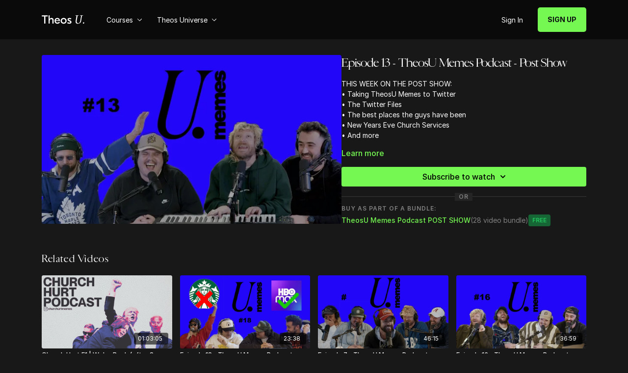

--- FILE ---
content_type: text/vnd.turbo-stream.html; charset=utf-8
request_url: https://my.theosu.ca/programs/episode-13-postshow.turbo_stream?playlist_position=sidebar&preview=false
body_size: -54
content:
<!DOCTYPE html><html><head><meta name="csrf-param" content="authenticity_token" />
<meta name="csrf-token" content="T9EcdUYioUuRhRhBami5h7iaJplKCAT6ytSuOiwH2Pvuk0kBuTkjqzE65wblcfDoITenluLdDMC7SRSCRBVvrQ" /></head><body><turbo-stream action="update" target="program_show"><template>
  <turbo-frame id="program_player">
      <turbo-frame id="program_content" src="/programs/episode-13-postshow/program_content?playlist_position=sidebar&amp;preview=false">
</turbo-frame></turbo-frame></template></turbo-stream></body></html>

--- FILE ---
content_type: text/html; charset=utf-8
request_url: https://my.theosu.ca/programs/episode-13-postshow/related
body_size: 11472
content:
<turbo-frame id="program_related" target="_top">

    <div class="container " data-area="program-related-videos">
      <div class="cbt-related mt-8  pb-16">
        <div class="cbt-related-title text-xl font-medium">Related Videos</div>
          <div class="mt-5 grid grid-cols-1 sm:grid-cols-2 md:grid-cols-3 lg:grid-cols-4 xl:grid-cols-4 gap-x-4 gap-y-6">
              <div data-area="related-video-item" class="">
                <swiper-slide
  data-card="video_3232225"
  data-custom="content-card"
  class="self-start hotwired"
    data-short-description="We&#39;re back and worse than ever. Joined by the one and only, Brother Terry. 

"
    data-author-title-0="Nathan Finochio" data-author-permalink-0="nathan-finochio"
>

  <a class="card-image-container" data-turbo="true" data-turbo-prefetch="false" data-turbo-action="advance" data-turbo-frame="_top" onclick="window.CatalogAnalytics(&#39;clickContentItem&#39;, &#39;video&#39;, &#39;3232225&#39;, &#39;Related Videos&#39;); window.CatalogAnalytics(&#39;clickRelatedVideo&#39;, &#39;3232225&#39;, &#39;1&#39;, &#39;program_page&#39;)" href="/programs/church-hurt-e1-were-back-after-3-rebrands">
    <div class="image-container relative" data-test="catalog-card">
  <div class="relative image-content">
    <div aria-hidden="true" style="padding-bottom: 56%;"></div>
    <img loading="lazy" alt="Church Hurt E1 | We&#39;re Back (after 3 rebrands)" decoding="async"
         src="https://alpha.uscreencdn.com/images/programs/3232225/horizontal/ce6a5b3f-6a7f-4e74-ab18-aac22ae21b1b.png?auto=webp&width=350"
         srcset="https://alpha.uscreencdn.com/images/programs/3232225/horizontal/ce6a5b3f-6a7f-4e74-ab18-aac22ae21b1b.png?auto=webp&width=350 350w,
            https://alpha.uscreencdn.com/images/programs/3232225/horizontal/ce6a5b3f-6a7f-4e74-ab18-aac22ae21b1b.png?auto=webp&width=700 2x,
            https://alpha.uscreencdn.com/images/programs/3232225/horizontal/ce6a5b3f-6a7f-4e74-ab18-aac22ae21b1b.png?auto=webp&width=1050 3x"
         class="card-image b-image absolute object-cover h-full top-0 left-0" style="opacity: 1;">
  </div>
    <div class="badge flex justify-center items-center text-white content-card-badge z-0">
      <span class="badge-item">01:03:05</span>
      <svg xmlns="http://www.w3.org/2000/svg" width="13" height="9" viewBox="0 0 13 9" fill="none" class="badge-item content-watched-icon" data-test="content-watched-icon">
  <path fill-rule="evenodd" clip-rule="evenodd" d="M4.99995 7.15142L12.0757 0.0756836L12.9242 0.924212L4.99995 8.84848L0.575684 4.42421L1.42421 3.57568L4.99995 7.15142Z" fill="currentColor"></path>
</svg>

    </div>

</div>
<div class="content-watched-overlay"></div>

</a>  <a class="card-title" data-turbo="true" data-turbo-prefetch="false" data-turbo-action="advance" data-turbo-frame="_top" title="Church Hurt E1 | We&#39;re Back (after 3 rebrands)" aria-label="Church Hurt E1 | We&#39;re Back (after 3 rebrands)" onclick="window.CatalogAnalytics(&#39;clickContentItem&#39;, &#39;video&#39;, &#39;3232225&#39;, &#39;Related Videos&#39;); window.CatalogAnalytics(&#39;clickRelatedVideo&#39;, &#39;3232225&#39;, &#39;1&#39;, &#39;program_page&#39;)" href="/programs/church-hurt-e1-were-back-after-3-rebrands">
    <span class="line-clamp-2">
      Church Hurt E1 | We&#39;re Back (after 3 rebrands)
    </span>
</a></swiper-slide>


              </div>
              <div data-area="related-video-item" class="">
                <swiper-slide
  data-card="video_2031814"
  data-custom="content-card"
  class="self-start hotwired"
    data-short-description="THIS WEEK ON THE POST SHOW:

- This Week In the World

- Dana White slaps his wife

- 1946 The Movie"
>

  <a class="card-image-container" data-turbo="true" data-turbo-prefetch="false" data-turbo-action="advance" data-turbo-frame="_top" onclick="window.CatalogAnalytics(&#39;clickContentItem&#39;, &#39;video&#39;, &#39;2031814&#39;, &#39;Related Videos&#39;); window.CatalogAnalytics(&#39;clickRelatedVideo&#39;, &#39;2031814&#39;, &#39;2&#39;, &#39;program_page&#39;)" href="/programs/theosumemespod-ep18-postshow">
    <div class="image-container relative" data-test="catalog-card">
  <div class="relative image-content">
    <div aria-hidden="true" style="padding-bottom: 56%;"></div>
    <img loading="lazy" alt="Episode 18 - TheosU Memes Podcast - Post Show" decoding="async"
         src="https://alpha.uscreencdn.com/images/programs/2031814/horizontal/EP18Thumbnail.1673359783.jpg?auto=webp&width=350"
         srcset="https://alpha.uscreencdn.com/images/programs/2031814/horizontal/EP18Thumbnail.1673359783.jpg?auto=webp&width=350 350w,
            https://alpha.uscreencdn.com/images/programs/2031814/horizontal/EP18Thumbnail.1673359783.jpg?auto=webp&width=700 2x,
            https://alpha.uscreencdn.com/images/programs/2031814/horizontal/EP18Thumbnail.1673359783.jpg?auto=webp&width=1050 3x"
         class="card-image b-image absolute object-cover h-full top-0 left-0" style="opacity: 1;">
  </div>
    <div class="badge flex justify-center items-center text-white content-card-badge z-0">
      <span class="badge-item">23:38</span>
      <svg xmlns="http://www.w3.org/2000/svg" width="13" height="9" viewBox="0 0 13 9" fill="none" class="badge-item content-watched-icon" data-test="content-watched-icon">
  <path fill-rule="evenodd" clip-rule="evenodd" d="M4.99995 7.15142L12.0757 0.0756836L12.9242 0.924212L4.99995 8.84848L0.575684 4.42421L1.42421 3.57568L4.99995 7.15142Z" fill="currentColor"></path>
</svg>

    </div>

</div>
<div class="content-watched-overlay"></div>

</a>  <a class="card-title" data-turbo="true" data-turbo-prefetch="false" data-turbo-action="advance" data-turbo-frame="_top" title="Episode 18 - TheosU Memes Podcast - Post Show" aria-label="Episode 18 - TheosU Memes Podcast - Post Show" onclick="window.CatalogAnalytics(&#39;clickContentItem&#39;, &#39;video&#39;, &#39;2031814&#39;, &#39;Related Videos&#39;); window.CatalogAnalytics(&#39;clickRelatedVideo&#39;, &#39;2031814&#39;, &#39;2&#39;, &#39;program_page&#39;)" href="/programs/theosumemespod-ep18-postshow">
    <span class="line-clamp-2">
      Episode 18 - TheosU Memes Podcast - Post Show
    </span>
</a></swiper-slide>


              </div>
              <div data-area="related-video-item" class="">
                <swiper-slide
  data-card="video_1931113"
  data-custom="content-card"
  class="self-start hotwired"
    data-short-description="The gang chats with John Crist about Pastors, communicators and comics dealing with the ups and downs and recharging in speaking/ministry"
>

  <a class="card-image-container" data-turbo="true" data-turbo-prefetch="false" data-turbo-action="advance" data-turbo-frame="_top" onclick="window.CatalogAnalytics(&#39;clickContentItem&#39;, &#39;video&#39;, &#39;1931113&#39;, &#39;Related Videos&#39;); window.CatalogAnalytics(&#39;clickRelatedVideo&#39;, &#39;1931113&#39;, &#39;3&#39;, &#39;program_page&#39;)" href="/programs/episode7postshow">
    <div class="image-container relative" data-test="catalog-card">
  <div class="relative image-content">
    <div aria-hidden="true" style="padding-bottom: 56%;"></div>
    <img loading="lazy" alt="Episode 7 - TheosU Memes Podcast - Post Show" decoding="async"
         src="https://alpha.uscreencdn.com/images/programs/1931113/horizontal/EP7_Thumbnail.1670956240.jpg?auto=webp&width=350"
         srcset="https://alpha.uscreencdn.com/images/programs/1931113/horizontal/EP7_Thumbnail.1670956240.jpg?auto=webp&width=350 350w,
            https://alpha.uscreencdn.com/images/programs/1931113/horizontal/EP7_Thumbnail.1670956240.jpg?auto=webp&width=700 2x,
            https://alpha.uscreencdn.com/images/programs/1931113/horizontal/EP7_Thumbnail.1670956240.jpg?auto=webp&width=1050 3x"
         class="card-image b-image absolute object-cover h-full top-0 left-0" style="opacity: 1;">
  </div>
    <div class="badge flex justify-center items-center text-white content-card-badge z-0">
      <span class="badge-item">46:15</span>
      <svg xmlns="http://www.w3.org/2000/svg" width="13" height="9" viewBox="0 0 13 9" fill="none" class="badge-item content-watched-icon" data-test="content-watched-icon">
  <path fill-rule="evenodd" clip-rule="evenodd" d="M4.99995 7.15142L12.0757 0.0756836L12.9242 0.924212L4.99995 8.84848L0.575684 4.42421L1.42421 3.57568L4.99995 7.15142Z" fill="currentColor"></path>
</svg>

    </div>

</div>
<div class="content-watched-overlay"></div>

</a>  <a class="card-title" data-turbo="true" data-turbo-prefetch="false" data-turbo-action="advance" data-turbo-frame="_top" title="Episode 7 - TheosU Memes Podcast - Post Show" aria-label="Episode 7 - TheosU Memes Podcast - Post Show" onclick="window.CatalogAnalytics(&#39;clickContentItem&#39;, &#39;video&#39;, &#39;1931113&#39;, &#39;Related Videos&#39;); window.CatalogAnalytics(&#39;clickRelatedVideo&#39;, &#39;1931113&#39;, &#39;3&#39;, &#39;program_page&#39;)" href="/programs/episode7postshow">
    <span class="line-clamp-2">
      Episode 7 - TheosU Memes Podcast - Post Show
    </span>
</a></swiper-slide>


              </div>
              <div data-area="related-video-item" class="">
                <swiper-slide
  data-card="video_2012722"
  data-custom="content-card"
  class="self-start hotwired"
    data-short-description="CCC Cringiest Christian Content, Marriage Boundaries &amp; Accountability, One Thing in Christianity, Theology, Church That Needs to Die in 2023"
>

  <a class="card-image-container" data-turbo="true" data-turbo-prefetch="false" data-turbo-action="advance" data-turbo-frame="_top" onclick="window.CatalogAnalytics(&#39;clickContentItem&#39;, &#39;video&#39;, &#39;2012722&#39;, &#39;Related Videos&#39;); window.CatalogAnalytics(&#39;clickRelatedVideo&#39;, &#39;2012722&#39;, &#39;4&#39;, &#39;program_page&#39;)" href="/programs/theosu-memes-postshow-ep-16">
    <div class="image-container relative" data-test="catalog-card">
  <div class="relative image-content">
    <div aria-hidden="true" style="padding-bottom: 56%;"></div>
    <img loading="lazy" alt="Episode 16 - TheosU Memes Podcast - Post Show" decoding="async"
         src="https://alpha.uscreencdn.com/images/programs/2012722/horizontal/EP16_Thumbnail.1672238608.jpg?auto=webp&width=350"
         srcset="https://alpha.uscreencdn.com/images/programs/2012722/horizontal/EP16_Thumbnail.1672238608.jpg?auto=webp&width=350 350w,
            https://alpha.uscreencdn.com/images/programs/2012722/horizontal/EP16_Thumbnail.1672238608.jpg?auto=webp&width=700 2x,
            https://alpha.uscreencdn.com/images/programs/2012722/horizontal/EP16_Thumbnail.1672238608.jpg?auto=webp&width=1050 3x"
         class="card-image b-image absolute object-cover h-full top-0 left-0" style="opacity: 1;">
  </div>
    <div class="badge flex justify-center items-center text-white content-card-badge z-0">
      <span class="badge-item">36:59</span>
      <svg xmlns="http://www.w3.org/2000/svg" width="13" height="9" viewBox="0 0 13 9" fill="none" class="badge-item content-watched-icon" data-test="content-watched-icon">
  <path fill-rule="evenodd" clip-rule="evenodd" d="M4.99995 7.15142L12.0757 0.0756836L12.9242 0.924212L4.99995 8.84848L0.575684 4.42421L1.42421 3.57568L4.99995 7.15142Z" fill="currentColor"></path>
</svg>

    </div>

</div>
<div class="content-watched-overlay"></div>

</a>  <a class="card-title" data-turbo="true" data-turbo-prefetch="false" data-turbo-action="advance" data-turbo-frame="_top" title="Episode 16 - TheosU Memes Podcast - Post Show" aria-label="Episode 16 - TheosU Memes Podcast - Post Show" onclick="window.CatalogAnalytics(&#39;clickContentItem&#39;, &#39;video&#39;, &#39;2012722&#39;, &#39;Related Videos&#39;); window.CatalogAnalytics(&#39;clickRelatedVideo&#39;, &#39;2012722&#39;, &#39;4&#39;, &#39;program_page&#39;)" href="/programs/theosu-memes-postshow-ep-16">
    <span class="line-clamp-2">
      Episode 16 - TheosU Memes Podcast - Post Show
    </span>
</a></swiper-slide>


              </div>
          </div>
        </div>
      </div>
    </div>
</turbo-frame>